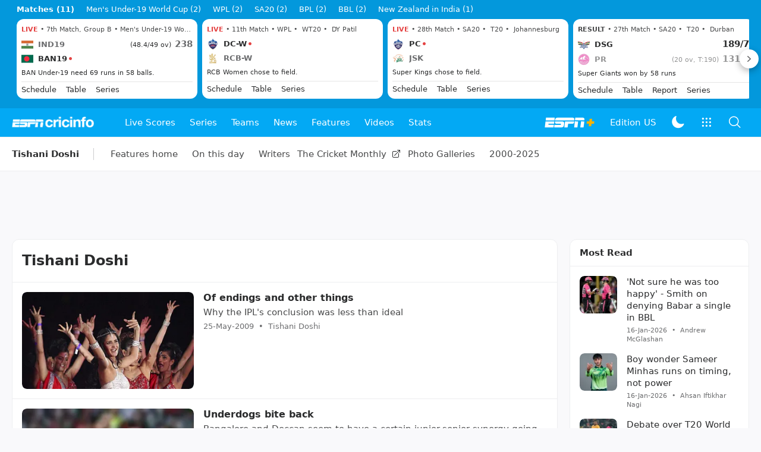

--- FILE ---
content_type: text/html; charset=utf-8
request_url: https://www.google.com/recaptcha/api2/aframe
body_size: 266
content:
<!DOCTYPE HTML><html><head><meta http-equiv="content-type" content="text/html; charset=UTF-8"></head><body><script nonce="9lxkaSn2GODixds8B05uKw">/** Anti-fraud and anti-abuse applications only. See google.com/recaptcha */ try{var clients={'sodar':'https://pagead2.googlesyndication.com/pagead/sodar?'};window.addEventListener("message",function(a){try{if(a.source===window.parent){var b=JSON.parse(a.data);var c=clients[b['id']];if(c){var d=document.createElement('img');d.src=c+b['params']+'&rc='+(localStorage.getItem("rc::a")?sessionStorage.getItem("rc::b"):"");window.document.body.appendChild(d);sessionStorage.setItem("rc::e",parseInt(sessionStorage.getItem("rc::e")||0)+1);localStorage.setItem("rc::h",'1768664387089');}}}catch(b){}});window.parent.postMessage("_grecaptcha_ready", "*");}catch(b){}</script></body></html>

--- FILE ---
content_type: application/x-javascript
request_url: https://wassets.hscicdn.com/_next/static/chunks/2587-430f13411dbe063f.js
body_size: 2824
content:
"use strict";(self.webpackChunk_N_E=self.webpackChunk_N_E||[]).push([[2587],{7680:function(e,t,n){var r=n(24246),i=n(86677);n(27378);var a=n(84794),o=n(6552),u=n(55386),s=n(71074),d=n(71098);t.Z=e=>{let t;let{heading:n,items:c,matchPath:l,activeNavItemElement:f}=e,{asPath:$}=(0,i.useRouter)(),h=[];return c.forEach((e,n)=>{h.push({key:n,label:(0,u.S7)(e.url)?(0,r.jsxs)("span",{className:"ds-flex ds-items-center",children:[e.title,(0,r.jsx)(a.ZP,{name:o.v.LAUNCH_OUTLINE,size:d.XR.XS,className:"hover:ds-text-typo-primary-hover ds-ml-2"})]}):e.title,anchorType:{href:e.url}}),(0,u.jN)(l??$,e.url)&&(t=n)}),(0,r.jsx)(s.Z,{selectedNavKey:t,navItems:h,heading:n,activeNavItemElement:f})}},49703:function(e,t,n){n.d(t,{L:function(){return a},r:function(){return i}});var r=n(38094);let i=e=>({gpt:{webAdUnitPath:"writersindex",appAdUnitPath:"writersindex",attributes:{pgtyp:"story",kvpt:"story",kvsite:"ci",kvbrand:"ci",kvgenre:"feature"},units:{...r.s}}}),a=e=>{let{author:t}=e;return{gpt:{webAdUnitPath:`authorindex/${t.slug}`,appAdUnitPath:`authorindex/${t.slug}`,attributes:{kvpt:"index",kvsite:"authorindex",kvbrand:"cricinfo"},units:{...r.s}}}}},12789:function(e,t,n){n.d(t,{M:function(){return r},l:function(){return i}});let r=e=>({attributes:{pageName:"writers index",siteSection:"writers index",contentType:"story",subSection:"writers index",league:"no-leage"}}),i=e=>{let{author:t}=e;return{attributes:{pageName:`author:${t.slug}`,siteSection:"author",contentType:"story",subSection:`author:${t.slug}`,league:"no-leage"}}}},569:function(e,t,n){n.d(t,{U:function(){return d},x:function(){return s}});var r=n(38144),i=n(36617),a=n(35585),o=n(57349),u=n(41361);let s=(e,t)=>{let{lang:n,edition:o}=t,s=(0,i.MN)(o);return{title:"ESPNcricinfo’s top writers, columnists, experts and correspondents",description:"Browse through the articles and stories written by your favourite Authors!",canonical:(0,a.B)(n),canonicalEng:(0,a.B)(r.IBh.ENGLISH),keywords:["ESPNcricinfo Authors"],language:n!==r.IBh.ENGLISH?{title:{langKey:"writers_index_title",defaultValue:"ESPNcricinfo’s top writers, columnists, experts and correspondents"},description:{langKey:"writers_index_description",defaultValue:"Browse through the articles and stories written by your favourite Authors!"},keywords:[{langKey:"cm_espncricinfo_authors",defaultValue:"ESPNcricinfo Authors"}]}:void 0,languagesCanonical:s.map(e=>({lang:e,canonical:(0,a.B)(e)})),structuredData:{breadcrumbList:(0,u._S)({items:[{position:1,name:"Home",url:"/"},{position:2,name:"Writers",url:(0,a.B)(n)}]})}}},d=(e,t)=>{let{author:n}=e,{lang:u,edition:s}=t,d=(0,i.MN)(s);return{title:`${n.name} | Cricket Author | ESPNcricinfo.com`,description:`List of cricket news and editorials by ${n.name}`,canonical:(0,a.o)(u,n),canonicalEng:(0,a.o)(r.IBh.ENGLISH,n),keywords:[`${n.name}`],image:n.image?(0,o.c_)((0,o.lX)(n.image,r.rh3.WIDE)):void 0,language:u!==r.IBh.ENGLISH?{title:{langKey:"author_index_title",defaultValue:"{{AUTHOR_NAME}} | Cricket Author | ESPNcricinfo.com",params:{AUTHOR_NAME:n.name}},description:{langKey:"author_index_description",defaultValue:"List of cricket news and editorials by {{AUTHOR_NAME}}",params:{AUTHOR_NAME:n.name}}}:void 0,languagesCanonical:d.map(e=>({lang:e,canonical:(0,a.o)(e,n)}))}}},79598:function(e,t,n){var r=n(24246),i=n(27378),a=n(86677),o=n(6552),u=n(55386),s=n(26637),d=n(38144),c=n(1282),l=n(55379),f=n(84794),$=n(11841),h=n(71098);t.Z=e=>{let t,n;let{heading:p,items:m}=e,{lang:g}=(0,i.useContext)(s.ZP),{asPath:E}=(0,a.useRouter)();if(g===d.IBh.ENGLISH){let e=[];m.forEach((t,i)=>{e.push({key:i,label:(0,u.S7)(t.url)?(0,r.jsxs)("span",{className:"ds-flex ds-items-center",children:[t.title,(0,r.jsx)(f.ZP,{name:o.v.LAUNCH_OUTLINE,color:h.BG.INVERSE,className:"ds-ml-2 hover:ds-text-typo-primary-hover",size:h.XR.XS})]}):t.title,anchorType:{href:t.url}}),!n&&(0,u.jN)(E,t.url)&&(n=i)}),t={options:e,defaultActiveKey:n,variant:c.m6.PRIMARY}}let N={type:$.iD.TEXT,title:p.title,anchorType:p.anchorType,imageUrl:p.imageUrl,iconName:p.iconName};return(0,r.jsx)(l.Z,{title:N,tabs:t})}},94866:function(e,t,n){n.d(t,{$i:function(){return m},EL:function(){return N},Jh:function(){return _},Kv:function(){return c},RW:function(){return g},Tj:function(){return U},aH:function(){return l},m_:function(){return S},te:function(){return A},uZ:function(){return T},vl:function(){return p}});var r=n(27693),i=n.n(r),a=n(6552),o=n(38144),u=n(61892),s=n(16981),d=n(9179);let c=e=>{let t="";return e.items.forEach(e=>{e.type===o.tXD.HTML&&(t+=(0,u.ZU)(e.html))}),t},l=e=>{switch(e.type){case o.Rn7.VIDEO:return a.v.PLAY_CIRCLE_OUTLINE;case o.Rn7.TEXT:return a.v.TEXT_SNIPPET_OUTLINE;case o.Rn7.POLL:return a.v.POLL_OUTLINE;case o.Rn7.INSTAGRAM:return a.v.INSTAGRAM_LOGO;case o.Rn7.TWITTER:return a.v.TWITTER_LOGO;default:return a.v.TEXT_SNIPPET_OUTLINE}},f=e=>1===e?"sec":"secs",$=e=>1===e?"min":"mins",h=e=>1===e?"hr":"hrs",p=(e,t)=>{let{publishedAt:n,modifiedAt:r,showModifiedAt:a,showPublishedAt:o}=e,u="DD-MMM-YYYY",s=i()(),d=i()(n),c=d.utc().format(u),l=i()(r),f=s.diff(d,"hour"),p=s.diff(d,"minute"),m=s.diff(l,"hour"),g=s.diff(l,"minute"),E=0===l.diff(d,"second");if(o&&!a&&s.isAfter(d))return p<=60?t?`${p} ${$(p)} ago`:`${c} • ${p} ${$(p)} ago`:f<24?t?`${f} ${h(f)} ago`:`${c} • ${f} ${h(f)} ago`:c;if(a&&!o&&s.isAfter(l))return g<=60?t?`Updated ${g} ${$(g)} ago`:`${l.format(u)} • Updated ${g} ${$(g)} ago`:m<24?t?`Updated ${m} ${h(m)} ago`:`${l.format(u)} • Updated ${m} ${h(m)} ago`:`Updated on ${l.format(u)}`;if(o&&a&&s.isAfter(d)&&s.isAfter(l)){if(f<24){if(m-f<24){if(g<=60)return t?`Updated ${g} ${$(g)} ago`:`${c} • Updated ${g} ${$(g)} ago`;if(m<24)return t?`Updated ${m} ${h(m)} ago`:`${c} • Updated ${m} ${h(m)} ago`}if(p<=60)return t?`${p} ${$(p)} ago`:`${c} • ${p} ${$(p)} ago`;if(f<24)return t?`${f} ${h(f)} ago`:`${c} • ${f} ${h(f)} ago`}else{if(g<=60)return t?`Updated ${g} ${$(g)} ago`:`${c} • Updated ${g} ${$(g)} ago`;if(m<24)return t?`Updated ${m} ${h(m)} ago`:`${c} • Updated ${m} ${h(m)} ago`;if(E||0===l.diff(d,"day"))return c;if(l.diff(d,"day")>0)return`${c} • Updated on ${l.format(u)}`}}return""},m=(e,t)=>{let n=i()(),r=i()(e.publishedAt),a="DD-MMM-YYYY",o=`Published ${r.format(a)}`;r.format(a)===n.format(a)&&(o="Published Today");let u="";if(t){let e=i()(t.publishedAt),r=n.diff(e,"second"),o=n.diff(e,"minute"),s=n.diff(e,"hour");u=r<60?`Updated ${r} ${f(r)} ago`:o<60?`Updated ${o} ${$(o)} ago`:s<24?`Updated ${s} ${h(s)} ago`:`Updated ${e.format(a)}`}return""!==u?`${u} • ${o}`:o},g=e=>{let t=i()(),n=i()(e.publishedAt),r=t.diff(n,"hour"),a=t.diff(n,"minute"),o=t.diff(n,"second");return o<60?`${o}s ago`:a<60?`${a}m ago`:r<24?`${r}h ago`:`${n.format("DD MMM YYYY, h:mm a")}`},E=[{unicode:"U+1F44F",skintone:o.sU9.SKIN_TONE_NEUTRAL},{unicode:"U+2764",skintone:o.sU9.SKIN_TONE_NEUTRAL},{unicode:"U+1F525",skintone:o.sU9.SKIN_TONE_NEUTRAL},{unicode:"U+1F62D",skintone:o.sU9.SKIN_TONE_NEUTRAL}],N=(e,t)=>{let n={};t.forEach(e=>{n[e.id]=e});let r=[];return e.forEach(e=>{let t={...e},a=n[t.id];a&&a.reactionStat&&(t.reactionStat?i()(a.reactionStat.modifiedAt).valueOf()>i()(t.reactionStat.modifiedAt).valueOf()&&(t.reactionStat=a.reactionStat):t.reactionStat=a.reactionStat),r.push(t)}),r},U=e=>{let t=i()(),n=i()(e.publishedAt),r=t.diff(n,"second"),a=t.diff(n,"minute"),o=t.diff(n,"hour"),u=t.diff(n,"day"),s=t.diff(n,"month"),d=t.diff(n,"year");return r<60?`${r}s`:a<60?`${a}min`:o<24?`${o}h`:u<31?`${u}d`:s<12?`${s}m`:`${d}y`},T=e=>{let t;let n=e.reactionStat;if(n){let e=[],r={};n.emojis.forEach(e=>{r[`${e.unicode}-${e.skintone}`]=e}),E.forEach(t=>{let n=r[`${t.unicode}-${t.skintone}`];n?e.push(n):e.push({unicode:t.unicode,skintone:t.skintone,count:0})}),t={...n,emojis:e}}else t={id:123,emojis:E.map(e=>({unicode:e.unicode,skintone:e.skintone,count:0})),share:0,modifiedAt:i()().toISOString()};return{...e,reactionStat:t}},S=e=>i()(e.publishedAt).utc().format("MMMM D"),y=()=>(0,d.yP)(s.dm.STORIES_LIKED,[])||[],A=e=>{let{objectId:t}=e;return!!y().includes(t)},_=(e,t)=>{let n=[...y()],{objectId:r}=e;if(t)n.length<50||n.shift(),n.push(r);else{let e=n.indexOf(r);n.splice(e,1)}(0,d.bM)(s.dm.STORIES_LIKED,n)}}}]);

--- FILE ---
content_type: application/x-javascript
request_url: https://wassets.hscicdn.com/_next/static/chunks/4792-057ed515b76dcb74.js
body_size: 3525
content:
"use strict";(self.webpackChunk_N_E=self.webpackChunk_N_E||[]).push([[4792],{82204:function(t,e,s){var n=s(24246),o=s(27378),i=s(90005),r=s.n(i),l=s(17795),a=s(14010),d=s(28288),p=s(37836),c=s(25850),u=s(60586),m=s(7109),b=s(41064),x=s(71098),N=s(81292);let h=(0,o.forwardRef)((t,e)=>{let s,i;let{children:y,placement:v,className:I,arrow:E=!0,columns:j=1,options:f,trigger:g=x.f1.HOVER,distance:k,columnMinWidth:_=220,closeOnSelect:w=!0,limitHeight:W=!0,itemSizeType:F=N.tC.MD,disableFlip:R=!1,zIndex:Z,data:T,wrapperClassName:A,contentClassName:G,disabled:P}=t,{device:{isMobile:S}}=(0,o.useContext)(p.ZP),[V,B]=(0,o.useState)(()=>{let t=0;return S||(t=_*j),t}),C=(0,u.Z)(e),D=r()("ds-text-typo-mid2 ds-justify-center ds-overflow-ellipsis",I);return(0,c.Z)(()=>{if(C.current){let t=C.current.getElement().clientWidth;t>V&&B(t)}},[]),f.length>0&&(s=null,i=null,f[0].title?i=f:f[0].anchorType&&(s=f)),(0,n.jsx)(l.Z,{wrapperClassName:A,className:"ds-dropdown",ref:C,placement:v,arrow:E,trigger:g,contentClassName:r()("ds-bg-fill-content-prime ds-shadow-elevated ds-rounded-lg",G),content:s?(0,n.jsx)("div",{className:r()({"ds-w-full":1===j,"ds-px-2":j>1},"ds-py-2"),style:{minWidth:V,zIndex:1},children:(0,n.jsx)(a.Z,{className:r()(D,`ds-w-full ds-grid ds-grid-cols-${j} ds-items-center ds-gap-x-2`,{"ds-max-h-96 ds-overflow-y-auto":W}),size:F,children:s.map((t,e)=>t.options?(0,n.jsx)(a.Z.Item,{anchorType:t.anchorType,title:t.data?.altText??t.label,children:(0,n.jsx)(h,{className:r()([`ds-grid ds-grid-cols-${j} ds-items-center`,{"ds-font-bold":t.selected}]),options:t.options,trigger:x.f1.HOVER,placement:d.zJ.LEFT,nested:!0,children:(0,n.jsx)("div",{className:"ds-w-full",children:t.label})},e)}):(0,n.jsx)(a.Z.Item,{title:t.data?.altText??t.label,anchorType:(0,m.k)(t.anchorType,()=>{C.current&&w&&C.current.close()}),className:t.selected?"ds-font-bold":"",children:t.label},e))})}):i?(0,n.jsx)("div",{className:r()(D,{"ds-max-h-96 ds-overflow-y-auto":W,"ds-w-full":1===j}),style:{minWidth:V,zIndex:1},children:i.map((t,e)=>(0,n.jsxs)("div",{children:[(0,n.jsx)(b.Z,{title:t.title,size:b.t.MD,className:"ds-py-3 ds-px-4 ds-border-b ds-border-line-default-translucent ds-mb-2"}),(0,n.jsx)(a.Z,{className:r()(D,"ds-w-full"),size:F,children:t.options.map((t,e)=>(0,n.jsx)(a.Z.Item,{title:t.data?.altText??t.label,anchorType:(0,m.k)(t.anchorType,()=>{C.current&&w&&C.current.close()}),className:t.selected?"ds-font-bold":"",children:t.label},e))})]},e))}):null,distance:{y:k},closeOnSelect:w,disableFlip:R,zIndex:Z,data:T,disabled:P,children:y})});h.displayName="DSDropdown",e.Z=h},38094:function(t,e,s){s.d(e,{s:function(){return o}});var n=s(48501);let o={exclusions:{unit:"exclusions",type:n.Ft.OUT_OF_PAGE,attributes:{pos:"exclusions"}},overlay:{unit:"overlay",type:n.Ft.OUT_OF_PAGE,attributes:{pos:"outofpage"}},wallpaper:{unit:"wallpaper",type:n.Ft.IN_PAGE,attributes:{pos:"wallpaper"}},scoresCarousel:{unit:"scoresCarousel",type:n.Ft.IN_PAGE,attributes:{pos:"scoresCarousel"}},presbyHeader:{unit:"presbyHeader",type:n.Ft.IN_PAGE,attributes:{pos:"presbyHeader"}},bannerTop:{unit:"banner",type:n.Ft.IN_PAGE,attributes:{pos:"banner",kvpos:"top"}},bannerTopRoW:{unit:"bannerRoW",type:n.Ft.IN_PAGE,attributes:{pos:"banner",kvpos:"top"}},bannerTopNonIS:{unit:"bannerNonIS",type:n.Ft.IN_PAGE,attributes:{pos:"banner",kvpos:"top"}},bannerBottom:{unit:"banner",type:n.Ft.IN_PAGE,attributes:{pos:"banner",kvpos:"bottom"}},bannerBottom2:{unit:"banner",type:n.Ft.IN_PAGE,attributes:{pos:"banner",kvpos:"bottom2"}},bannerNewBottom:{unit:"banner",type:n.Ft.IN_PAGE,attributes:{pos:"banner",kvpos:"newbottom"}},bannerBottomRoW:{unit:"bannerRoW",type:n.Ft.IN_VIEW,attributes:{pos:"banner",kvpos:"bottom"}},longstrip:{unit:"longstrip",type:n.Ft.IN_PAGE,attributes:{pos:"longstrip"}},longstrip2:{unit:"longstrip2",type:n.Ft.IN_PAGE,attributes:{pos:"longstrip2"}},incontentstrip:{unit:"incontentstrip",type:n.Ft.IN_VIEW,attributes:{pos:"incontentstrip"}},incontent:{unit:"incontent",type:n.Ft.IN_PAGE,attributes:{pos:"incontent",kvpos:"top"}},incontentNewBottom:{unit:"incontent",type:n.Ft.IN_VIEW,attributes:{pos:"newbottom",kvpos:"top"}},incontentNewTop:{unit:"incontent",type:n.Ft.IN_PAGE,attributes:{pos:"newtop",kvpos:"newtop"}},incontentRoW:{unit:"incontentRoW",type:n.Ft.IN_VIEW,attributes:{pos:"incontent",kvpos:"top"}},promobox:{unit:"promobox",type:n.Ft.IN_PAGE,attributes:{pos:"promobox"}},promoboxTop:{unit:"promobox",type:n.Ft.IN_VIEW,attributes:{pos:"promobox",kvpos:"top"}},incontent2:{unit:"incontent2",type:n.Ft.IN_VIEW,attributes:{pos:"incontent",kvpos:"middle"}},incontent2RoW:{unit:"incontent2RoW",type:n.Ft.IN_VIEW,attributes:{pos:"incontent",kvpos:"middle"}},incontent3:{unit:"incontent3",type:n.Ft.IN_PAGE,attributes:{pos:"incontent",kvpos:"bottom"}},incontent3RoW:{unit:"incontent3RoW",type:n.Ft.IN_VIEW,attributes:{pos:"incontent",kvpos:"bottom"}},incontent3Bottom2:{unit:"incontent3",type:n.Ft.IN_VIEW,attributes:{pos:"incontent",kvpos:"bottom2"}},incontent4:{unit:"incontent4",type:n.Ft.IN_VIEW,attributes:{pos:"incontent",kvpos:"newtop"}},incontentStory:{unit:"incontentStory",type:n.Ft.IN_VIEW,attributes:{pos:"incontent",kvpos:"middle"}},incontentStoryRoW:{unit:"incontentStoryRoW",type:n.Ft.IN_VIEW,attributes:{pos:"incontent",kvpos:"middle"}},promoboxBottom:{unit:"promobox",type:n.Ft.IN_VIEW,attributes:{pos:"promobox",kvpos:"bottom"}},bannerSticky:{unit:"bannerSticky",type:n.Ft.IN_PAGE,attributes:{pos:"banner",kvpos:"sticky"}},bannerStickyRoW:{unit:"bannerStickyRoW",type:n.Ft.IN_PAGE,attributes:{pos:"banner",kvpos:"sticky"}},scoresCarouselApp:{unit:"scoresCarouselApp",type:n.Ft.IN_PAGE,attributes:{pos:"scoresCarouselApp",kvpos:"hsb"}},incontentApp:{unit:"incontent",type:n.Ft.IN_VIEW,attributes:{pos:"incontent",kvpos:"top"}},incontentAppRoW:{unit:"incontentRoW",type:n.Ft.IN_VIEW,attributes:{pos:"incontent",kvpos:"top"}},incontentApp2:{unit:"incontent2",type:n.Ft.IN_VIEW,attributes:{pos:"incontent",kvpos:"middle"}},incontentApp2RoW:{unit:"incontent2RoW",type:n.Ft.IN_VIEW,attributes:{pos:"incontent",kvpos:"middle"}},incontentApp3:{unit:"incontent3",type:n.Ft.IN_VIEW,attributes:{pos:"incontent",kvpos:"bottom"}},incontentApp3RoW:{unit:"incontent3RoW",type:n.Ft.IN_VIEW,attributes:{pos:"incontent",kvpos:"bottom"}},bannerTopApp:{unit:"banner",type:n.Ft.IN_VIEW,attributes:{pos:"banner",kvpos:"top"}},bannerTopAppRoW:{unit:"bannerRoW",type:n.Ft.IN_VIEW,attributes:{pos:"banner",kvpos:"top"}},bannerBottomApp:{unit:"banner",type:n.Ft.IN_VIEW,attributes:{pos:"banner",kvpos:"bottom"}},bannerBottomAppRoW:{unit:"bannerRoW",type:n.Ft.IN_VIEW,attributes:{pos:"banner",kvpos:"bottom"}},bannerNewBottomApp:{unit:"banner",type:n.Ft.IN_VIEW,attributes:{pos:"banner",kvpos:"newbottom"}},largeBannerTopIS:{unit:"largeBannerIS",type:n.Ft.IN_PAGE,attributes:{pos:"largeBanner",kvpos:"top"}}}},71074:function(t,e,s){var n=s(24246),o=s(90005),i=s.n(o),r=s(27378),l=s(28288),a=s(61363),d=s(41064),p=s(8735),c=s(84794),u=s(39377),m=s(6552),b=s(82204),x=s(92186),N=s(79565),h=s(26637),y=s(71098);e.Z=t=>{let{selectedNavKey:e,navItems:s,heading:o,leftNode:v,rightNode:I,activeNavItemElement:E,showCalendar:j}=t,{device:{screen:f}}=(0,r.useContext)(h.ZP),g=f===N.QU.DESKTOP_LG?8:6;j&&g--;let k=s.slice(0,g),_=s.slice(g);if(1===_.length){let t=_.pop();t&&k.push(t)}return(0,n.jsx)("div",{className:"ds-bg-fill-content-prime ds-border-b ds-border-line",children:(0,n.jsx)(a.Z,{children:(0,n.jsxs)("div",{className:"ds-flex ds-items-center",style:{height:56},children:[v?(0,n.jsx)("div",{children:v}):null,o?(0,n.jsx)("div",{className:"ds-border-ui-stroke ds-border-r ds-pr-6 ds-mr-4",children:(0,n.jsx)(p.Z,{anchorType:o.anchorType,children:(0,n.jsx)(d.Z,{title:o.title,size:d.t.MD,imageUrl:o.imageUrl,iconName:o.iconName,titleElement:o.titleElement})})}):null,(0,n.jsx)("div",{className:i()("ds-grow"),children:(0,n.jsxs)("div",{className:i()("ds-flex ds-text-title-xs ds-items-center"),children:[k.map((t,s)=>(0,n.jsx)("div",{title:t.title,children:(0,n.jsxs)(p.Z,{anchorType:t.anchorType,className:i()("ds-px-3 ds-py-2 hover:ds-text-typo-primary"),children:[(0,n.jsx)(u.Z,{variant:y.Fu.TIGHT_M,element:t.key===e?E:void 0,className:i()({"ds-font-bold":t.key===e}),children:t.label}),(0,n.jsx)("span",{})]})},s)),(0,x.G5)(_)?null:(0,n.jsx)(b.Z,{placement:l.zJ.BOTTOM_RIGHT,arrow:!1,zIndex:860,options:_.map(t=>({key:t.key,label:t.label,selected:t.key===e,anchorType:t.anchorType})),children:(0,n.jsxs)("span",{className:"ds-flex ds-cursor-pointer ds-px-3 ds-py-2",children:[(0,n.jsx)(u.Z,{variant:y.Fu.TIGHT_M,element:"span",children:"More"}),(0,n.jsx)(c.ZP,{name:m.v.KEYBOARD_DOWN_SOLID})]})})]})}),I?(0,n.jsx)("div",{children:I}):null]})})})}},55379:function(t,e,s){s.d(e,{Z:function(){return _}});var n=s(24246),o=s(27378),i=s(90005),r=s.n(i),l=s(8735),a=s(78162),d=s(6552),p=s(37836),c=s(60586),u=s(1282),m=s(41064),b=s(34390),x=s(84794),N=s(26030),h=s(26453),y=s(11841),v=s(71098);let I=(0,o.forwardRef)((t,e)=>{let{title:s,onBack:i,icons:a,tabs:p,promotionNode:I,rightNodes:E,className:j,sticky:f=!0}=t,g=(0,c.Z)(e),k=E&&E.length>0;switch(s.type){case y.iD.TEXT:return(0,n.jsx)(N.Z,{mode:"top",disabled:!f,children:(0,n.jsxs)("div",{ref:g,className:r()("ds-bg-fill-navbar ds-w-full",j),children:[(0,n.jsxs)("div",{className:"ds-flex ds-items-center ds-px-4",style:{height:48},children:[i?(0,n.jsx)("div",{className:"ds-flex ds-items-center",children:(0,n.jsx)(x.ZP,{name:d.v.ARROW_BACK_SOLID,className:"ds-p-2 ds--ml-2 ds-text-raw-white ds-cursor-pointer",color:v.BG.INVERSE,size:v.XR.MD,onClick:i})}):null,(0,n.jsx)("div",{className:"ds-grow ds-flex ds-items-center",children:(0,n.jsx)(l.Z,{anchorType:s.anchorType,children:(0,n.jsx)(m.Z,{title:s.title,titleClassName:"ds-px-2 ds-text-raw-white ds-line-clamp-1",size:s.size===y.oo.SM?m.t.MD:m.t.LG,imageUrl:s.imageUrl,iconName:s.iconName,titleElement:s.titleElement})})}),I&&(0,n.jsx)(o.Fragment,{children:I}),a&&a.map((t,e)=>(0,n.jsx)("div",{className:"ds-flex ds-items-center",children:(0,n.jsx)(b.Z,{children:(0,n.jsx)(x.ZP,{...t,className:r()("ds-p-2 ds-text-raw-white ds-cursor-pointer",{"ds--mr-2":!k&&e===a.length-1}),color:v.BG.INVERSE,size:v.XR.MD})})},e)),k?(0,n.jsx)("div",{className:"ds-flex ds-items-center",children:E}):null]}),p?(0,n.jsx)(u.ZP,{className:"ds-border-b ds-border-line",...p}):null]})});case y.iD.ANCHOR:return(0,n.jsx)(N.Z,{mode:"top",disabled:!f,children:(0,n.jsxs)("div",{ref:g,className:r()("ds-bg-fill-navbar ds-w-full",j),children:[(0,n.jsxs)("div",{className:"ds-flex ds-items-center ds-px-4",style:{height:48},children:[i?(0,n.jsx)("div",{className:"ds-flex ds-items-center",children:(0,n.jsx)(x.ZP,{name:d.v.ARROW_BACK_SOLID,className:"ds-p-2 ds-mr-2 ds--ml-2 ds-text-raw-white ds-cursor-pointer",color:v.BG.INVERSE,size:v.XR.MD,onClick:i})}):null,(0,n.jsx)("div",{className:"ds-grow ds-flex ds-items-center",children:s.titleNode}),I&&(0,n.jsx)(o.Fragment,{children:I}),a&&a.map((t,e)=>(0,n.jsx)("div",{className:"ds-flex ds-items-center",children:(0,n.jsx)(b.Z,{children:(0,n.jsx)(x.ZP,{...t,className:r()("ds-px-2 ds-text-raw-white ds-cursor-pointer",{"ds--mr-2":!k&&e===a.length-1}),color:v.BG.INVERSE,size:v.XR.MD})})},e)),k?(0,n.jsx)("div",{className:"ds-flex ds-items-center",children:E}):null]}),p?(0,n.jsx)(u.ZP,{...p,className:"ds-border-b ds-border-line"}):null]})});case y.iD.IMAGE:let _=s.bgBlur??!1,w=s.bgGradient??!0,W=i?(0,n.jsx)("div",{className:"ds-flex ds-items-center",children:(0,n.jsx)(x.ZP,{name:d.v.ARROW_BACK_SOLID,className:"ds-p-2 ds--ml-2 ds-text-raw-white ds-cursor-pointer",color:v.BG.INVERSE,size:v.XR.MD,onClick:i})}):null,F=(0,n.jsx)("div",{className:"ds-grow ds-flex ds-items-center",children:(0,n.jsx)(l.Z,{anchorType:s.anchorType,children:(0,n.jsx)(m.Z,{title:s.title,titleClassName:"ds-px-2 ds-text-raw-white ds-line-clamp-1",size:s.titleSize===y.oo.SM?m.t.MD:m.t.LG,imageUrl:s.imageUrl,iconName:s.iconName,titleElement:s.titleElement})})}),R=a?(0,n.jsx)("div",{className:"ds-flex ds-items-center ds-ml-auto",children:a.map((t,e)=>(0,n.jsx)("div",{className:"ds-flex ds-items-center",children:(0,n.jsx)(b.Z,{children:(0,n.jsx)(x.ZP,{...t,className:r()("ds-p-2 ds-text-raw-white ds-cursor-pointer",{"ds--mr-2":!k&&e===a.length-1}),color:v.BG.INVERSE,size:v.XR.MD})})},e))}):null,Z=k?(0,n.jsx)("div",{className:"ds-flex ds-items-center",children:E}):null,T=(0,n.jsx)("div",{className:r()("ds-relative ds-z-0"),children:s.contentNode}),A=p?(0,n.jsx)(u.ZP,{...p,className:"ds-relative ds-z-0 ds-border-b ds-border-line"}):null,G=(t,e)=>(0,n.jsxs)("div",{ref:g,className:r()("ds-bg-no-repeat ds-relative ds-bg-center ds-bg-cover ds-w-full",j),style:{backgroundImage:`url(${s.bgImageUrl})`},children:[(0,n.jsx)("div",{className:r()("ds-absolute ds-w-full ds-h-full ds-top-0 ds-left-0",{"ds-backdrop-blur-sm":_,"ds-bg-fill-fade-to-contrast":w})}),(0,n.jsxs)("div",{className:"ds-app-bar-header ds-relative ds-z-0 ds-flex ds-items-center ds-px-4",style:{height:48},children:[W,e?F:null,I&&(0,n.jsx)(o.Fragment,{children:I}),R,Z]}),t?T:null,A]},"app-bar-image"),P=G(!0,!s.showTitleOnSticky);if(f){let t=G(!1,!0);return(0,n.jsx)(h.Z,{stickyElement:t,children:P})}return P;default:return null}});I.displayName="DSWDAppBar";var E=s(75557),j=s(26637),f=s(42277),g=s(31381),k=s(7819),_=t=>{let{defaultIcons:e=!0,showMenu:s=!1,title:i,icons:c,tabs:u,back:m=!0,promotionNode:b,rightNodes:N,sticky:h,defaultIconsFirst:_=!1}=t,{lang:w,editionDetails:W}=(0,o.useContext)(j.ZP),{showModal:F}=(0,o.useContext)(p.ZP),R=(0,f.Z)(),Z=[];e&&s&&Z.push({name:d.v.SETTINGS_OUTLINE,onClick:()=>F((0,n.jsx)(k.Z,{}))}),c&&(_?Z.push(...c):Z.unshift(...c));let T=i;if(!T){let t=(0,E.Eh)(w);T={type:y.iD.ANCHOR,titleNode:(0,n.jsxs)("div",{className:r()(s?"ds-flex ds-gap-x-3 ds-items-center":""),children:[s?(0,n.jsx)(x.ZP,{onClick:()=>{F((0,n.jsx)(g.Z,{navigation:W.navigation}))},size:v.XR.MD,name:d.v.MENU_OUTLINE,color:v.BG.INVERSE}):null,(0,n.jsx)(l.Z,{anchorType:{href:t,data:{action:"sitenav:mainlogo"}},children:(0,n.jsx)(a.Z,{variant:v.N6.NONE,size:v.Ui.NONE,url:"/static/images/logo.png",alt:"ESPNcricinfo",width:138,height:21,lazy:!1})})]})}}return(0,n.jsx)(I,{title:T,onBack:m?R:void 0,icons:Z,tabs:u,sticky:h,promotionNode:b,rightNodes:N})}}}]);

--- FILE ---
content_type: application/x-javascript
request_url: https://wassets.hscicdn.com/_next/static/chunks/pages/author/CiAuthorHomePage-58da4baf9ea459b4.js
body_size: 2112
content:
(self.webpackChunk_N_E=self.webpackChunk_N_E||[]).push([[6368],{55875:function(e,t,s){(window.__NEXT_P=window.__NEXT_P||[]).push(["/author/CiAuthorHomePage",function(){return s(2015)}])},91084:function(e,t,s){"use strict";var a=s(24246),r=s(90005),i=s.n(r),n=s(27378),l=s(8735),o=s(84794),d=s(6552),c=s(71098);let m=(e,t)=>{let s=e-2;s<=0||t<=5?s=1:e+2>t&&(s=t-5+1);let a=s+5-1;return a>t&&(a=t),[...Array(a-s+1).keys()].map(e=>e+s)},u=(0,n.forwardRef)((e,t)=>{let{totalRecords:s,currentPageNumber:r,recordsPerPage:n,createPageLink:u,onPageChange:p,className:x,bordered:h=!0,pageLinkStyle:g}=e,b=Math.ceil(s/n),N=r>1,f=r<b,y=r!==b,L=m(r,b),I="ds-flex ds-rounded-lg ds-bg-fill-content-prime";h&&(I+=" ds-border ds-border-line"),x&&(I+=` ${x}`);let j="ds-p-2 ds-flex ds-justify-center ds-items-center",P=h?"ds-border-r ds-border-line":"",_="ds-pointer-events-none";g&&(j+=` ${g.className}`);let T=e=>u?{href:u(e)}:()=>{p&&p(e)};return(0,a.jsxs)("div",{className:"ds-flex ds-flex-col ds-space-y-4",children:[(0,a.jsxs)("div",{ref:t,className:I,children:[(0,a.jsx)(l.Z,{className:i()([j,P,{[_]:1===r}]),anchorType:T(1),children:(0,a.jsx)(o.ZP,{disabled:1===r,color:N?c.BG.PRIMARY:c.BG.MID,name:d.v.KEYBOARD_DOUBLE_LEFT_SOLID})}),(0,a.jsx)(l.Z,{className:i()([j,P,{[_]:!N}]),anchorType:T(r-1),children:(0,a.jsx)(o.ZP,{disabled:!N,color:N?c.BG.PRIMARY:c.BG.MID,name:d.v.KEYBOARD_LEFT_SOLID})}),(0,a.jsx)("span",{className:i()([P,"ds-flex ds-flex-row ds-px-0.5 ds-space-x-1 sm:ds-space-x-3 sm:ds-px-3"]),children:L.map(e=>{let t=r===e?"ds-font-bold":"";return r===e&&g&&(t+=` ${g.active}`),(0,a.jsx)(l.Z,{className:i()([j,t,"ds-text-typo ds-text-tight-m"]),anchorType:T(e),children:e},e)})}),(0,a.jsx)(l.Z,{className:i()([j,P,{[_]:!f}]),anchorType:T(r+1),children:(0,a.jsx)(o.ZP,{disabled:!f,color:f?c.BG.PRIMARY:c.BG.MID,name:d.v.KEYBOARD_RIGHT_SOLID})}),(0,a.jsx)(l.Z,{className:i()([j,{[_]:!y}]),anchorType:T(b),children:(0,a.jsx)(o.ZP,{disabled:!y,color:f?c.BG.PRIMARY:c.BG.MID,name:d.v.KEYBOARD_DOUBLE_RIGHT_SOLID})})]}),(0,a.jsx)("p",{className:"ds-text-compact-xs ds-text-center ds-text-typo-mid2 ds-mt-2",children:(()=>{let e=(r-1)*n+1,t=s;return(r<b&&(t=e+n-1),e===t)?`Showing ${e} of ${s}`:`Showing ${e} - ${t}  of ${s}`})()})]})});u.displayName="DSWDPagination",t.Z=u},2015:function(e,t,s){"use strict";s.r(t);var a=s(24246),r=s(86677),i=s(27378),n=s(2373),l=s(70033),o=s(7470),d=s(35585),c=s(49703),m=s(12789),u=s(569),p=s(96428),x=s(91084),h=s(26637),g=s(38144),b=s(79598),N=s(4979),f=s(79565),y=s(7680),L=s(80712),I=s(96753),j=s(9109),P=s(35570),_=s(69757),T=s(65883),Z=s(81292),E=s(71098);let D=e=>{let{data:{author:t,content:{stories:s,trendingStories:l}}}=e,{lang:o,device:{isMobile:c,screen:m}}=(0,i.useContext)(h.ZP),u=(0,r.useRouter)();return(0,a.jsxs)(p.Z,{trendingStories:l,featuredAuthors:[],children:[(0,a.jsxs)(N.ZP,{children:[(0,a.jsx)(N.ZP.Header,{size:c?m===f.QU.TABLET?N.y2.XXL:N.y2.XL:N.y2.XXL,titleElement:"h1",leftNode:t.image?(0,a.jsx)(j.ZP,{label:t.name,size:c?j.Rb.LG:j.Rb.XL,imageUrl:t.image.url,imageData:{transformParams:P.Z.SIZE_100}}):void 0,title:t.name,subtitle:(0,a.jsxs)("div",{children:[(0,a.jsx)(L.Z,{element:"p",html:t.designation}),t.twitterName?(0,a.jsx)(I.Z,{label:`@${t.twitterName}`,variant:I.I.HIGHLIGHTED_PRIMARY,anchorType:{href:`https://twitter.com/${t.twitterName}`},labelVariant:E.Fu.TIGHT_M}):null]})}),(0,a.jsx)(N.ZP.Content,{size:N.kC.FULL,children:s.results.map(e=>(0,a.jsx)("div",{className:"ds-p-4 ds-border-b ds-border-line",children:(0,a.jsx)(n.Z,{story:e,className:"grid-news-info",variant:Z.YQ.LEFT,size:c?m===f.QU.TABLET?Z.io.LG:Z.io.SM:Z.io.LG,imgVariant:c?E.N6.SQUARE:E.N6.WIDE,imgSize:E.Ui.COL2_CONTENT_1T})},e.id))})]}),(0,a.jsx)("div",{className:"ds-py-4",children:(0,a.jsx)(x.Z,{className:"ds-self-center",totalRecords:s.total,recordsPerPage:20,currentPageNumber:Number(u.query.page||1),createPageLink:e=>(0,d.o)(o,t,e)})})]})};D.getDesktopSubHeader=e=>{let{lang:t}=(0,i.useContext)(h.ZP),{featuresSubNavigationItems:s,data:{author:r}}=e;if(t===g.IBh.ENGLISH)return(0,a.jsx)(y.Z,{heading:{title:r.name,anchorType:{href:(0,d.o)(t,r)}},items:s})},D.getMobileAppBar=e=>{let{lang:t}=(0,i.useContext)(h.ZP),{featuresSubNavigationItems:s,data:{author:r}}=e;return(0,a.jsx)(b.Z,{heading:{title:r.name,anchorType:{href:(0,d.o)(t,r)}},items:s})},D.getInitialProps=async e=>{let t=e.appNextJsContext.lang,s=e.appNextJsContext.edition,a=e.query.page?Number(e.query.page):null,r=(0,T.T)(t);r.featuresSubNavigationItems=!0;let i=await (0,_.hm)(),[n,{featuresSubNavigationItems:p}]=await Promise.all([await i.getAuthorHomePage({lang:t,authorId:Number(e.query.authorId),page:a}),await (0,_.JI)().getGlobalDetails(r)]),{author:x}=n;return(0,o._4)(e,(0,d.o)(t,x)),(0,o.es)(e,300),{data:{featuresSubNavigationItems:p,data:n},layout:{type:l.g.DEFAULT,view:{desktopHeader:!0,desktopFooter:!1,desktopHsb:!0,desktopFooterLegalLinks:!0,mobileHeader:!0,mobileFooter:!0,mobileHsb:!1,mobileFooterLegalLinks:!0,mobileStickyAd:!1,mobileStickyAsk:!1,appStickyAd:!0},ad:(0,c.L)(n),analytics:(0,m.l)(n),seo:(0,u.U)(n,{lang:t,edition:s})}}},t.default=D}},function(e){e.O(0,[2024,9515,7185,497,4792,6428,2587,2888,9774,179],function(){return e(e.s=55875)}),_N_E=e.O()}]);

--- FILE ---
content_type: application/x-javascript
request_url: https://wassets.hscicdn.com/_next/static/chunks/6428-07863f94123ced7f.js
body_size: 3239
content:
"use strict";(self.webpackChunk_N_E=self.webpackChunk_N_E||[]).push([[6428],{9109:function(e,s,t){t.d(s,{Rb:function(){return r}});var a,i,r,n,l=t(24246),d=t(90005),c=t.n(d),o=t(27378),h=t(78162),u=t(39377),m=t(71098);(a=r||(r={})).XXS="XXS",a.XS="XS",a.SM="SM",a.MD="MD",a.LG="LG",a.XL="XL",a.XXL="XXL",a.XXXL="XXXL",(i=n||(n={})).ROUND="ROUND",i.SQUARE="SQUARE";let x={XXS:"ds-w-6 ds-h-6",XS:"ds-w-8 ds-h-8",SM:"ds-w-10 ds-h-10",MD:"ds-w-12 ds-h-12",LG:"ds-w-16 ds-h-16",XL:"ds-w-20 ds-h-20",XXL:"ds-w-30 ds-h-30",XXXL:"ds-w-44 ds-h-44"},p={XXS:m.Fu.TIGHT_XXS_BOLD,XS:m.Fu.TITLE_XS,SM:m.Fu.TITLE_XS,MD:m.Fu.TITLE_S,LG:m.Fu.TITLE_M,XL:m.Fu.TITLE_L,XXL:m.Fu.TITLE_XL,XXXL:m.Fu.TITLE_XL},f=(0,o.forwardRef)((e,s)=>{let{label:t,imageUrl:a,size:i="MD",variant:r="ROUND",className:n,imageLazy:d=!0,imageData:o}=e,f=m.Ui.WIDTH_80,L={width:40,height:40};if(a)switch(i){case"XXS":L.width=24,L.height=24;break;case"XS":L.width=32,L.height=32;break;case"SM":L.width=40,L.height=40;break;case"MD":L.width=48,L.height=48;break;case"LG":L.width=64,L.height=64;break;case"XL":L.width=80,L.height=80;break;case"XXL":L.width=120,L.height=120,f=m.Ui.WIDTH_160;break;case"XXXL":L.width=176,L.height=176,f=m.Ui.WIDTH_240}return(0,l.jsx)("span",{className:c()("ds-border ds-border-line-default-translucent ds-text-typo ds-bg-ui-fill ds-overflow-hidden ds-flex ds-items-center ds-justify-center",x[i],{"ds-rounded-full":"ROUND"===r,"ds-rounded-xl":"SQUARE"===r},n),ref:s,children:a?(0,l.jsx)(h.Z,{className:"ds-block",url:a,variant:m.N6.SQUARE,size:f,alt:t,width:L.width,height:L.height,lazy:d,data:o}):(0,l.jsx)(u.Z,{variant:p[i],children:t})})});f.displayName="DSAvatar",s.ZP=f},49756:function(e,s,t){t.d(s,{Z:function(){return p}});var a=t(24246),i=t(90005),r=t.n(i),n=t(27378),l=t(79565),d=t(37836);let c=(0,n.forwardRef)((e,s)=>{let{className:t,children:i,colCount:c=2}=e,{device:{screen:o,isMobile:h}}=(0,n.useContext)(d.ZP),u={width:"calc(100% - 322px)"};return 3===c&&o===l.QU.DESKTOP_LG&&(u.width="calc(100% - 604px)"),h&&(u.width="100%"),(0,a.jsx)("div",{ref:s,className:r()("ds-grow",t,{"ds-px-2":h}),style:u,children:i},"content")});c.displayName="DSLayoutPageContent";var o=t(90280);let h=(0,n.forwardRef)((e,s)=>{let{className:t,children:i,colCount:n=2}=e;return(0,a.jsx)(o.Z,{screen:[l.QU.DESKTOP,l.QU.DESKTOP_LG],children:(0,a.jsx)("div",{ref:s,className:r()(["ds-flex-none",t]),style:{width:"302px"},children:i})},"right")});h.displayName="DSLayoutPageRight";var u=t(81373);let m=(0,n.forwardRef)((e,s)=>{let{className:t,children:i,colCount:d=2}=e,[c,h]=(0,n.useState)([l.QU.DESKTOP,l.QU.DESKTOP_LG]),m={width:"302px"};return 3===d&&(m.width="264px"),(0,u.Z)(()=>{3===d&&h([l.QU.DESKTOP_LG])}),(0,a.jsx)(o.Z,{screen:c,children:(0,a.jsx)("div",{ref:s,className:r()(["ds-flex-none",t]),style:m,children:i},"left")},"left")});m.displayName="DSLayoutPageLeft";let x=(0,n.forwardRef)((e,s)=>{let{className:t,children:i}=e,l=n.Children.map(i,e=>{if(n.isValidElement(e)){let s={...e.props,colCount:n.Children.count(i)};return n.cloneElement(e,s)}return e});return(0,a.jsx)("div",{ref:s,className:r()(["ds-flex","ds-space-x-5",t]),children:l})});x.displayName="DSLayoutPage";var p=Object.assign(x,{Left:m,Content:c,Right:h})},42875:function(e,s,t){t.d(s,{y:function(){return i}});var a,i,r=t(24246),n=t(90005),l=t.n(n),d=t(27378),c=t(23405),o=t(84794),h=t(96753),u=t(39377),m=t(6552),x=t(71098);(a=i||(i={})).DEFAULT="DEFAULT",a.ARROW="ARROW";let p=(0,d.forwardRef)((e,s)=>{let{className:t,variant:a="DEFAULT",options:i}=e;return(0,r.jsx)("div",{ref:s,className:l()("ds-flex ds-items-center ds-flex-wrap",t),children:i.map((e,s)=>{if((0,c.Kn)(e.anchorType)){let t=s===i.length-1;return(0,r.jsxs)("div",{className:"ds-inline-flex",children:[(0,r.jsx)(h.Z,{containerClassName:"ds-mr-1",anchorType:e.anchorType,label:e.label,labelVariant:t?x.Fu.COMPACT_XS_BOLD:x.Fu.COMPACT_XS}),t?null:"ARROW"===a?(0,r.jsx)(o.ZP,{className:"ds-mr-1 ds-inline-flex ds-items-center",name:m.v.KEYBOARD_RIGHT_OUTLINE,size:x.XR.XS}):(0,r.jsx)(u.Z,{className:"ds-mr-1",variant:x.Fu.COMPACT_XS,children:"/"})]},e.key)}return(0,r.jsx)(u.Z,{variant:x.Fu.COMPACT_XS_BOLD,children:e.label},e.key)})})});p.displayName="DSBreadcrumb",s.Z=p},9165:function(e,s,t){var a=t(24246);t(27378);var i=t(90005),r=t.n(i),n=t(72380);s.Z=e=>{let{className:s,addMargin:t=!0}=e,i=t?"ds-mb-2":void 0;return(0,a.jsxs)("div",{className:r()("lg:ds--mx-5",s),children:[(0,a.jsx)(n.Z,{pageUnitId:"bannerTop",className:i}),(0,a.jsx)(n.Z,{pageUnitId:"bannerTopRoW",className:i})]})}},35585:function(e,s,t){t.d(s,{B:function(){return r},o:function(){return n}});var a=t(41206),i=t(75557);let r=e=>`${(0,i.P_)(e)}/espncricinfo-writers-index`,n=function(e,s){let t=arguments.length>2&&void 0!==arguments[2]?arguments[2]:1;return(0,a.ij)(`${(0,i.P_)(e)}/author/${s.slug}-${s.id}`,t)}},35570:function(e,s,t){var a,i;t.d(s,{Z:function(){return a}}),(i=a||(a={})).SIZE_100="t_h_100",i.SIZE_200="t_h_100_2x"},96428:function(e,s,t){t.d(s,{Z:function(){return y}});var a=t(24246),i=t(27378),r=t(61363),n=t(49756),l=t(90280),d=t(92186),c=t(72380),o=t(9165),h=t(9109),u=t(4979),m=t(79565),x=t(16981),p=t(26637),f=t(14827),L=t(35585),T=t(35570),S=t(94866),j=t(26808),Z=t(10497),X=t(81292),N=t(90601),b=t(96753),E=t(71098),_=e=>{let{featuredAuthors:s,sidebar:t=!0}=e,{translate:r}=(0,i.useContext)(f.Z),{lang:n,device:{isMobile:l,screen:d}}=(0,i.useContext)(p.ZP);return(0,a.jsxs)(u.ZP,{className:"ds-mb-4",children:[(0,a.jsx)(u.ZP.Header,{title:(0,a.jsx)("span",{children:r("cm_writer_plural","Writers")}),rightNode:(0,a.jsx)(b.Z,{label:r("cm_see_all","See all"),anchorType:{href:(0,L.B)(n)},labelVariant:E.Fu.TIGHT_S,variant:b.I.HIGHLIGHTED_PRIMARY})}),(0,a.jsx)(u.ZP.Content,{size:u.kC.FULL,className:"ds-flex ds-flex-col ds-py-2",children:s.slice(0,5).map(e=>(0,a.jsx)("div",{className:"ds-px-4 ds-py-2",children:(0,a.jsx)(Z.Z,{variant:X.YQ.RIGHT,media:{type:X.f$.NODE,node:(0,a.jsx)(h.ZP,{label:e.author.name,size:t?h.Rb.LG:l?d===m.QU.TABLET?h.Rb.XL:h.Rb.LG:h.Rb.XL,imageUrl:e.author.image?.url??x.DN.HEADSHOT_PLACEHOLDER,imageData:{transformParams:t?T.Z.SIZE_100:T.Z.SIZE_200}})},size:t?X.io.SM:l?d===m.QU.TABLET?X.io.LG:X.io.SM:X.io.LG,anchorType:{href:(0,L.o)(n,e.author)},title:(0,a.jsx)(N.Z,{href:(0,L.o)(n,e.author),children:e.author.name}),description:e.latestStory?.title?(0,a.jsx)(N.Z,{href:(0,j.S1)(e.latestStory),children:e.latestStory?.title}):void 0,attributes:e.latestStory?[{label:`${(0,S.Tj)(e.latestStory)} ${r("cm_ago","ago")}`}]:[]})},e.author.id))})]})},v=t(2373),g=e=>{let{stories:s,sidebar:t=!0}=e,{device:{isMobile:r,screen:n}}=(0,i.useContext)(p.ZP),{translate:l}=(0,i.useContext)(f.Z);return(0,a.jsxs)(u.ZP,{className:"ds-mb-4",children:[(0,a.jsx)(u.ZP.Header,{title:l("cm_most_read","Most Read")}),(0,a.jsx)(u.ZP.Content,{size:u.kC.FULL,className:"ds-flex ds-flex-col ds-py-2",children:s.map(e=>(0,a.jsx)("div",{className:"ds-px-4 ds-py-2",children:(0,a.jsx)(v.Z,{story:e,variant:X.YQ.LEFT,size:t?X.io.SM:r?n===m.QU.TABLET?X.io.LG:X.io.SM:X.io.LG,imgVariant:E.N6.SQUARE,imgSize:E.Ui.SIDEBAR_1F,hide:{category:!0,description:n!==m.QU.TABLET,attributes:!1}})},e.id))})]})},R=t(42875),y=e=>{let{trendingStories:s,children:t,featuredAuthors:i,breadcrumbOptions:h}=e;return(0,a.jsxs)(r.Z,{className:"ds-pt-4",children:[(0,a.jsxs)(l.Z,{app:!0,match:l.d.NEGATIVE,children:[h?(0,a.jsx)(l.Z,{isMobile:!0,match:l.d.NEGATIVE,children:(0,a.jsx)(R.Z,{className:"ds-mb-2",options:h,variant:R.y.ARROW})}):null,(0,a.jsx)(o.Z,{className:"ds-mb-2"}),h?(0,a.jsx)(l.Z,{isMobile:!0,children:(0,a.jsx)(R.Z,{className:"ds-mb-2 ds-mx-4",options:h,variant:R.y.ARROW})}):null]}),(0,a.jsxs)(n.Z,{children:[(0,a.jsxs)(n.Z.Content,{children:[t,(0,a.jsxs)(l.Z,{isMobile:!0,children:[(0,a.jsx)(c.Z,{pageUnitId:"incontentstrip",className:"ds-my-4"}),(0,a.jsx)(c.Z,{pageUnitId:"incontent",className:"ds-mb-4"}),(0,a.jsx)(c.Z,{pageUnitId:"incontentRoW",className:"ds-mb-4"}),(0,a.jsx)(c.Z,{pageUnitId:"promoboxTop",className:"ds-mb-4"}),(0,a.jsx)(g,{stories:s,sidebar:!1}),void 0===i||(0,d.G5)(i)?null:(0,a.jsx)(_,{featuredAuthors:i,sidebar:!1})]})]}),(0,a.jsxs)(n.Z.Right,{children:[(0,a.jsx)(g,{stories:s}),(0,a.jsx)(c.Z,{pageUnitId:"incontentstrip",className:"ds-my-4"}),(0,a.jsx)(c.Z,{pageUnitId:"incontent",className:"ds-mb-4"}),(0,a.jsx)(c.Z,{pageUnitId:"incontentRoW",className:"ds-mb-4"}),(0,a.jsx)(c.Z,{pageUnitId:"promoboxTop",className:"ds-mb-4"}),void 0===i||(0,d.G5)(i)?null:(0,a.jsx)(_,{featuredAuthors:i})]})]})]})}},2373:function(e,s,t){var a=t(24246);t(27378);var i=t(26808),r=t(57349),n=t(80712),l=t(38144),d=t(10497),c=t(81292),o=t(71098),h=t(16981),u=t(94866);s.Z=e=>{let{story:s,anchorUrl:t,size:m,variant:x,contentType:p,action:f,override:L,hide:T,className:S,imgVariant:j,imgSize:Z,imgLazy:X,onClick:N,...b}=e,{title:E,summary:_,image:v,byline:g}=s,R=L?.title??E,y=L?.summary??_,U=L?.imageUrl?L?.imageUrl:v?(0,r.lX)(v,j===o.N6.SQUARE?l.rh3.SQUARE:l.rh3.WIDE):h.DN.THUMBNAIL_PLACEHOLDER,D={type:c.f$.IMAGE,imageUrl:U,alt:R,variant:j,size:Z,lazy:X},w=[{label:s.categoryType!==l.ux$.OTD?(0,u.vl)(s):""}];return g&&w.push({label:g}),(0,a.jsx)(d.Z,{variant:x,size:m,title:T?.title?void 0:R,description:T?.description?void 0:y?(0,a.jsx)(n.Z,{element:"div",html:y}):void 0,anchorType:{href:t||(0,i.S1)(s),data:{...f&&{action:f}},onClick:N},titleElement:"p",contentType:p,media:D,attributes:T?.attributes?void 0:w,className:S,...b})}}}]);